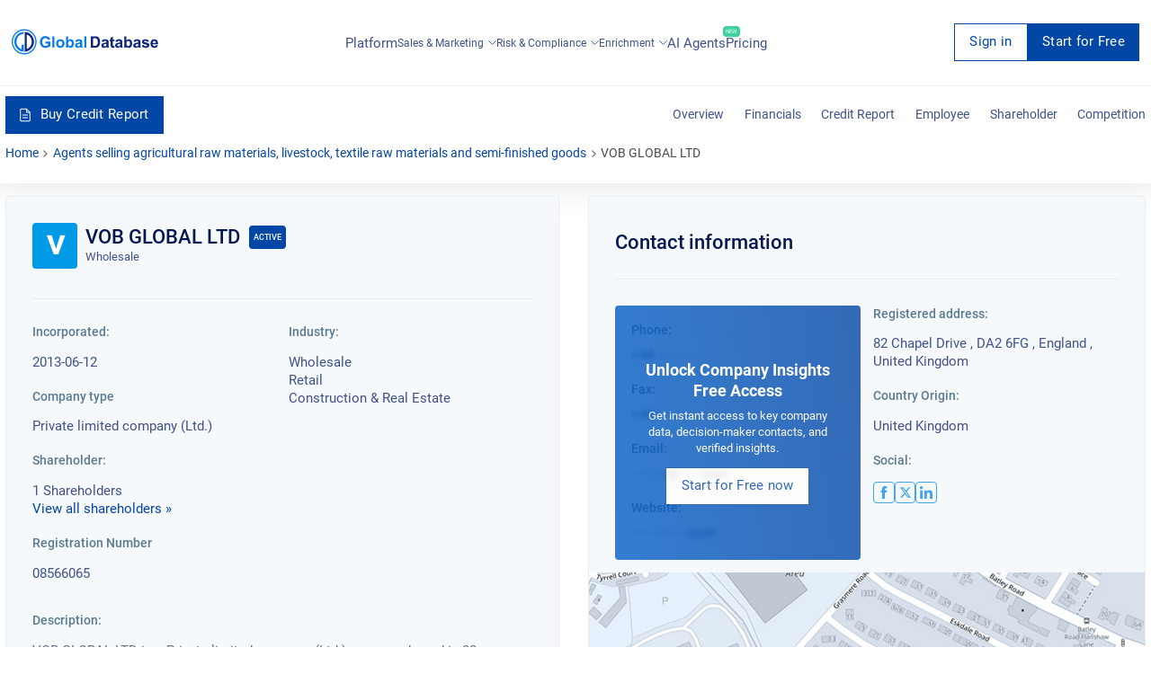

--- FILE ---
content_type: text/html; charset=utf-8
request_url: https://overlead.net/api/image/info
body_size: 67
content:
v1z18219228yzvsmhtromaz33b70ljiaph6x80z0a1y0n1dayoat1subk1xr3